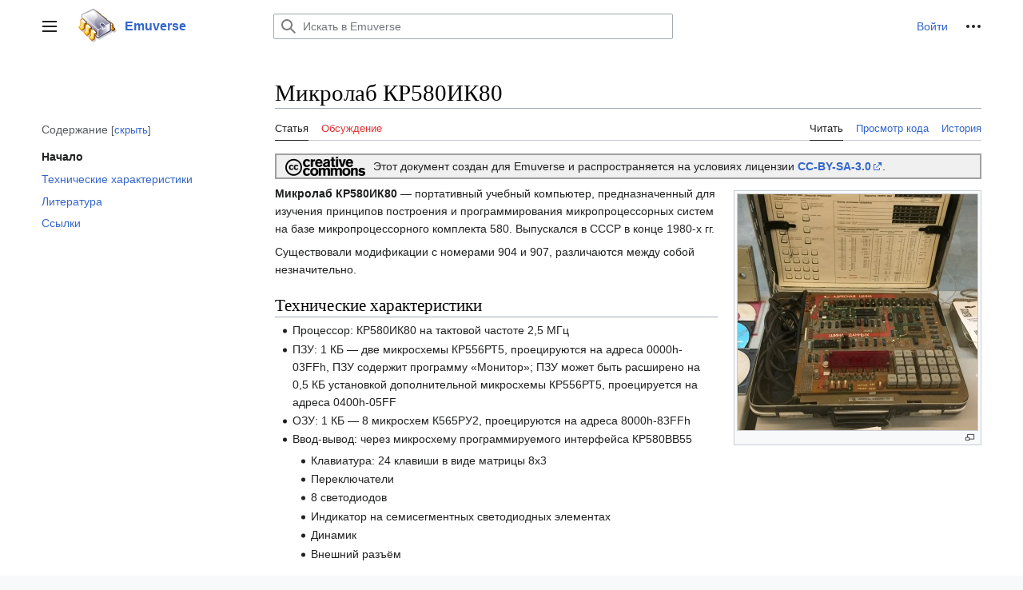

--- FILE ---
content_type: text/html; charset=UTF-8
request_url: https://emuverse.ru/wiki/%D0%9C%D0%B8%D0%BA%D1%80%D0%BE%D0%BB%D0%B0%D0%B1_%D0%9A%D0%A0580%D0%98%D0%9A80
body_size: 10490
content:
<!DOCTYPE html>
<html class="client-nojs vector-feature-language-in-header-enabled vector-feature-language-in-main-page-header-disabled vector-feature-language-alert-in-sidebar-enabled vector-feature-sticky-header-disabled vector-feature-page-tools-disabled vector-feature-page-tools-pinned-disabled vector-feature-toc-pinned-enabled vector-feature-main-menu-pinned-disabled vector-feature-limited-width-enabled vector-feature-limited-width-content-enabled" lang="ru" dir="ltr">
<head>
<meta charset="UTF-8"/>
<title>Микролаб КР580ИК80 — Emuverse</title>
<script>document.documentElement.className="client-js vector-feature-language-in-header-enabled vector-feature-language-in-main-page-header-disabled vector-feature-language-alert-in-sidebar-enabled vector-feature-sticky-header-disabled vector-feature-page-tools-disabled vector-feature-page-tools-pinned-disabled vector-feature-toc-pinned-enabled vector-feature-main-menu-pinned-disabled vector-feature-limited-width-enabled vector-feature-limited-width-content-enabled";RLCONF={"wgBreakFrames":false,"wgSeparatorTransformTable":[",\t."," \t,"],"wgDigitTransformTable":["",""],"wgDefaultDateFormat":"dmy","wgMonthNames":["","январь","февраль","март","апрель","май","июнь","июль","август","сентябрь","октябрь","ноябрь","декабрь"],"wgRequestId":"63d0d13db8e7ccbcc0ff7100","wgCSPNonce":false,"wgCanonicalNamespace":"","wgCanonicalSpecialPageName":false,"wgNamespaceNumber":0,"wgPageName":"Микролаб_КР580ИК80","wgTitle":
"Микролаб КР580ИК80","wgCurRevisionId":3222,"wgRevisionId":3222,"wgArticleId":1404,"wgIsArticle":true,"wgIsRedirect":false,"wgAction":"view","wgUserName":null,"wgUserGroups":["*"],"wgCategories":["Отечественные компьютеры"],"wgPageContentLanguage":"ru","wgPageContentModel":"wikitext","wgRelevantPageName":"Микролаб_КР580ИК80","wgRelevantArticleId":1404,"wgIsProbablyEditable":false,"wgRelevantPageIsProbablyEditable":false,"wgRestrictionEdit":[],"wgRestrictionMove":[],"wgVector2022PreviewPages":[]};RLSTATE={"skins.vector.user.styles":"ready","site.styles":"ready","user.styles":"ready","skins.vector.user":"ready","user":"ready","user.options":"loading","mediawiki.ui.button":"ready","skins.vector.styles":"ready","skins.vector.icons":"ready","mediawiki.ui.icon":"ready"};RLPAGEMODULES=["site","mediawiki.page.ready","skins.vector.js","skins.vector.es6"];</script>
<script>(RLQ=window.RLQ||[]).push(function(){mw.loader.implement("user.options@12s5i",function($,jQuery,require,module){mw.user.tokens.set({"patrolToken":"+\\","watchToken":"+\\","csrfToken":"+\\"});});});</script>
<link rel="stylesheet" href="/w/load.php?lang=ru&amp;modules=mediawiki.ui.button%2Cicon%7Cskins.vector.icons%2Cstyles&amp;only=styles&amp;skin=vector-2022"/>
<script async="" src="/w/load.php?lang=ru&amp;modules=startup&amp;only=scripts&amp;raw=1&amp;skin=vector-2022"></script>
<meta name="ResourceLoaderDynamicStyles" content=""/>
<link rel="stylesheet" href="/w/load.php?lang=ru&amp;modules=site.styles&amp;only=styles&amp;skin=vector-2022"/>
<meta name="generator" content="MediaWiki 1.40.0"/>
<meta name="robots" content="max-image-preview:standard"/>
<meta name="format-detection" content="telephone=no"/>
<meta name="viewport" content="width=1000"/>
<link rel="icon" href="/favicon.ico"/>
<link rel="search" type="application/opensearchdescription+xml" href="/w/opensearch_desc.php" title="Emuverse (ru)"/>
<link rel="EditURI" type="application/rsd+xml" href="https://emuverse.ru/w/api.php?action=rsd"/>
<link rel="canonical" href="https://emuverse.ru/wiki/%D0%9C%D0%B8%D0%BA%D1%80%D0%BE%D0%BB%D0%B0%D0%B1_%D0%9A%D0%A0580%D0%98%D0%9A80"/>
<link rel="alternate" type="application/atom+xml" title="Emuverse — Atom-лента" href="/w/index.php?title=%D0%A1%D0%BB%D1%83%D0%B6%D0%B5%D0%B1%D0%BD%D0%B0%D1%8F:%D0%A1%D0%B2%D0%B5%D0%B6%D0%B8%D0%B5_%D0%BF%D1%80%D0%B0%D0%B2%D0%BA%D0%B8&amp;feed=atom"/>
</head>
<body class="skin-vector skin-vector-search-vue mediawiki ltr sitedir-ltr mw-hide-empty-elt ns-0 ns-subject page-Микролаб_КР580ИК80 rootpage-Микролаб_КР580ИК80 skin-vector-2022 action-view"><div class="mw-page-container">
	<a class="mw-jump-link" href="#bodyContent">Перейти к содержанию</a>
	<div class="mw-page-container-inner">
		<input
			type="checkbox"
			id="mw-sidebar-checkbox"
			class="mw-checkbox-hack-checkbox"
			>
		<header class="mw-header mw-ui-icon-flush-left mw-ui-icon-flush-right">
			<div class="vector-header-start">
					<label
				id="mw-sidebar-button"
				class="mw-checkbox-hack-button mw-ui-icon mw-ui-button mw-ui-quiet mw-ui-icon-element mw-ui-icon-flush-right"
				for="mw-sidebar-checkbox"
				role="button"
				aria-controls="mw-panel"
				data-event-name="ui.sidebar"
				tabindex="0"
				title="Главное меню">
				<span>Переключить боковую панель</span>
			</label>
		
<a href="/wiki/%D0%97%D0%B0%D0%B3%D0%BB%D0%B0%D0%B2%D0%BD%D0%B0%D1%8F_%D1%81%D1%82%D1%80%D0%B0%D0%BD%D0%B8%D1%86%D0%B0" class="mw-logo">
	<img class="mw-logo-icon" src="/w/resources/assets/Emuverse-icon.png" alt=""
		aria-hidden="true" height="50" width="50">
	<span class="mw-logo-container">
		<strong class="mw-logo-wordmark">Emuverse</strong>
	</span>
</a>

			</div>
			<div class="vector-header-end">
				
<div id="p-search" role="search" class="vector-search-box-vue  vector-search-box-collapses  vector-search-box-show-thumbnail vector-search-box-auto-expand-width vector-search-box">
	<a href="/wiki/%D0%A1%D0%BB%D1%83%D0%B6%D0%B5%D0%B1%D0%BD%D0%B0%D1%8F:%D0%9F%D0%BE%D0%B8%D1%81%D0%BA"
	
		
		
		
		title="Искать в Emuverse [f]"
		accesskey="f"
		class="mw-ui-button mw-ui-quiet mw-ui-icon mw-ui-icon-element mw-ui-icon-wikimedia-search search-toggle">
		<span>Поиск</span>
	</a>
	
	<div>
		<form action="/w/index.php" id="searchform"
			class="vector-search-box-form">
			<div id="simpleSearch"
				class="vector-search-box-inner"
				 data-search-loc="header-moved">
				<input class="vector-search-box-input"
					 type="search" name="search" placeholder="Искать в Emuverse" aria-label="Искать в Emuverse" autocapitalize="sentences" title="Искать в Emuverse [f]" accesskey="f" id="searchInput"
				>
				<input type="hidden" name="title" value="Служебная:Поиск">
				<input id="mw-searchButton"
					 class="searchButton mw-fallbackSearchButton" type="submit" name="fulltext" title="Найти страницы, содержащие указанный текст" value="Найти">
				<input id="searchButton"
					 class="searchButton" type="submit" name="go" title="Перейти к странице, имеющей в точности такое название" value="Перейти">
			</div>
		</form>
	</div>
</div>

				<nav class="vector-user-links" aria-label="Персональные инструменты" role="navigation" >
	
<div id="p-vector-user-menu-overflow" class="vector-menu mw-portlet mw-portlet-vector-user-menu-overflow"  >
	<div class="vector-menu-content">
		
		<ul class="vector-menu-content-list"><li id="pt-login-2" class="user-links-collapsible-item mw-list-item"><a href="/w/index.php?title=%D0%A1%D0%BB%D1%83%D0%B6%D0%B5%D0%B1%D0%BD%D0%B0%D1%8F:%D0%92%D1%85%D0%BE%D0%B4&amp;returnto=%D0%9C%D0%B8%D0%BA%D1%80%D0%BE%D0%BB%D0%B0%D0%B1+%D0%9A%D0%A0580%D0%98%D0%9A80" title="Здесь можно зарегистрироваться в системе, но это необязательно. [o]" accesskey="o"><span>Войти</span></a></li></ul>
		
	</div>
</div>

	
<div id="vector-user-links-dropdown" class="vector-menu vector-dropdown vector-menu-dropdown vector-user-menu vector-user-menu-logged-out"  title="Больше возможностей" >
	<input type="checkbox"
		id="vector-user-links-dropdown-checkbox"
		role="button"
		aria-haspopup="true"
		data-event-name="ui.dropdown-vector-user-links-dropdown"
		class="vector-menu-checkbox "
		
		aria-label="Персональные инструменты"
		
	/>
	<label
		id="vector-user-links-dropdown-label"
		for="vector-user-links-dropdown-checkbox"
		class="vector-menu-heading mw-checkbox-hack-button mw-ui-button mw-ui-quiet mw-ui-icon-element "
		aria-hidden="true"
		
	>
		<span class="mw-ui-icon mw-ui-icon-ellipsis mw-ui-icon-wikimedia-ellipsis"></span>

		<span class="vector-menu-heading-label">Персональные инструменты</span>
	</label>
	<div class="vector-menu-content vector-dropdown-content">


		
<div id="p-personal" class="vector-menu mw-portlet mw-portlet-personal"  title="Пользовательское меню" >
	<div class="vector-menu-content">
		
		<ul class="vector-menu-content-list"><li id="pt-login" class="user-links-collapsible-item mw-list-item"><a href="/w/index.php?title=%D0%A1%D0%BB%D1%83%D0%B6%D0%B5%D0%B1%D0%BD%D0%B0%D1%8F:%D0%92%D1%85%D0%BE%D0%B4&amp;returnto=%D0%9C%D0%B8%D0%BA%D1%80%D0%BE%D0%BB%D0%B0%D0%B1+%D0%9A%D0%A0580%D0%98%D0%9A80" title="Здесь можно зарегистрироваться в системе, но это необязательно. [o]" accesskey="o"><span class="mw-ui-icon mw-ui-icon-logIn mw-ui-icon-wikimedia-logIn"></span> <span>Войти</span></a></li></ul>
		
	</div>
</div>

	
	</div>
</div>
</nav>

			</div>
		</header>
		<div class="vector-main-menu-container ">
			<div id="mw-navigation">
				<nav id="mw-panel" class="vector-main-menu-landmark" aria-label="Сайт" role="navigation">
						
<div id="vector-main-menu" class="vector-main-menu vector-pinnable-element">
	
	
<div id="p-navigation" class="vector-main-menu-group vector-menu mw-portlet mw-portlet-navigation"  >
	<div
		id="p-navigation-label"
		class="vector-menu-heading "
		
	>
		<span class="vector-menu-heading-label">Навигация</span>
	</div>
	<div class="vector-menu-content">
		
		<ul class="vector-menu-content-list"><li id="n-mainpage" class="mw-list-item"><a href="/wiki/%D0%97%D0%B0%D0%B3%D0%BB%D0%B0%D0%B2%D0%BD%D0%B0%D1%8F_%D1%81%D1%82%D1%80%D0%B0%D0%BD%D0%B8%D1%86%D0%B0" title="Перейти на заглавную страницу [z]" accesskey="z"><span>Заглавная страница</span></a></li><li id="n-recentchanges" class="mw-list-item"><a href="/wiki/%D0%A1%D0%BB%D1%83%D0%B6%D0%B5%D0%B1%D0%BD%D0%B0%D1%8F:%D0%A1%D0%B2%D0%B5%D0%B6%D0%B8%D0%B5_%D0%BF%D1%80%D0%B0%D0%B2%D0%BA%D0%B8" title="Список последних изменений [r]" accesskey="r"><span>Свежие правки</span></a></li><li id="n-randompage" class="mw-list-item"><a href="/wiki/%D0%A1%D0%BB%D1%83%D0%B6%D0%B5%D0%B1%D0%BD%D0%B0%D1%8F:%D0%A1%D0%BB%D1%83%D1%87%D0%B0%D0%B9%D0%BD%D0%B0%D1%8F_%D1%81%D1%82%D1%80%D0%B0%D0%BD%D0%B8%D1%86%D0%B0" title="Посмотреть случайно выбранную страницу [x]" accesskey="x"><span>Случайная страница</span></a></li><li id="n-Контакты" class="mw-list-item"><a href="/wiki/%D0%A3%D1%87%D0%B0%D1%81%D1%82%D0%BD%D0%B8%D0%BA:Panther"><span>Контакты</span></a></li></ul>
		
	</div>
</div>

	
	
<div id="p-tb" class="vector-main-menu-group vector-menu mw-portlet mw-portlet-tb"  >
	<div
		id="p-tb-label"
		class="vector-menu-heading "
		
	>
		<span class="vector-menu-heading-label">Инструменты</span>
	</div>
	<div class="vector-menu-content">
		
		<ul class="vector-menu-content-list"><li id="t-whatlinkshere" class="mw-list-item"><a href="/wiki/%D0%A1%D0%BB%D1%83%D0%B6%D0%B5%D0%B1%D0%BD%D0%B0%D1%8F:%D0%A1%D1%81%D1%8B%D0%BB%D0%BA%D0%B8_%D1%81%D1%8E%D0%B4%D0%B0/%D0%9C%D0%B8%D0%BA%D1%80%D0%BE%D0%BB%D0%B0%D0%B1_%D0%9A%D0%A0580%D0%98%D0%9A80" title="Список всех страниц, ссылающихся на данную [j]" accesskey="j"><span>Ссылки сюда</span></a></li><li id="t-recentchangeslinked" class="mw-list-item"><a href="/wiki/%D0%A1%D0%BB%D1%83%D0%B6%D0%B5%D0%B1%D0%BD%D0%B0%D1%8F:%D0%A1%D0%B2%D1%8F%D0%B7%D0%B0%D0%BD%D0%BD%D1%8B%D0%B5_%D0%BF%D1%80%D0%B0%D0%B2%D0%BA%D0%B8/%D0%9C%D0%B8%D0%BA%D1%80%D0%BE%D0%BB%D0%B0%D0%B1_%D0%9A%D0%A0580%D0%98%D0%9A80" rel="nofollow" title="Последние изменения в страницах, на которые ссылается эта страница [k]" accesskey="k"><span>Связанные правки</span></a></li><li id="t-specialpages" class="mw-list-item"><a href="/wiki/%D0%A1%D0%BB%D1%83%D0%B6%D0%B5%D0%B1%D0%BD%D0%B0%D1%8F:%D0%A1%D0%BF%D0%B5%D1%86%D1%81%D1%82%D1%80%D0%B0%D0%BD%D0%B8%D1%86%D1%8B" title="Список служебных страниц [q]" accesskey="q"><span>Служебные страницы</span></a></li><li id="t-print" class="mw-list-item"><a href="javascript:print();" rel="alternate" title="Версия этой страницы для печати [p]" accesskey="p"><span>Версия для печати</span></a></li><li id="t-permalink" class="mw-list-item"><a href="/w/index.php?title=%D0%9C%D0%B8%D0%BA%D1%80%D0%BE%D0%BB%D0%B0%D0%B1_%D0%9A%D0%A0580%D0%98%D0%9A80&amp;oldid=3222" title="Постоянная ссылка на эту версию страницы"><span>Постоянная ссылка</span></a></li><li id="t-info" class="mw-list-item"><a href="/w/index.php?title=%D0%9C%D0%B8%D0%BA%D1%80%D0%BE%D0%BB%D0%B0%D0%B1_%D0%9A%D0%A0580%D0%98%D0%9A80&amp;action=info" title="Подробнее об этой странице"><span>Сведения о странице</span></a></li></ul>
		
	</div>
</div>

	

</div>

				</nav>
			</div>
		</div>
		<div class="vector-sitenotice-container">
			<div id="siteNotice"></div>
		</div>
		<input type="checkbox" id="vector-toc-collapsed-checkbox" class="mw-checkbox-hack-checkbox">
		<nav id="mw-panel-toc" role="navigation" aria-label="Содержание" data-event-name="ui.sidebar-toc" class="mw-table-of-contents-container vector-toc-landmark">
			<div id="vector-toc-pinned-container" class="vector-pinned-container">
					<div id="vector-toc" class="vector-toc vector-pinnable-element">
	<div
	class="vector-pinnable-header vector-toc-pinnable-header vector-pinnable-header-pinned"
	data-feature-name="toc-pinned"
	data-pinnable-element-id="vector-toc"
	
	
>
	<h2 class="vector-pinnable-header-label">Содержание</h2>
	<button class="vector-pinnable-header-toggle-button vector-pinnable-header-pin-button" data-event-name="pinnable-header.vector-toc.pin">переместить в боковую панель</button>
	<button class="vector-pinnable-header-toggle-button vector-pinnable-header-unpin-button" data-event-name="pinnable-header.vector-toc.unpin">скрыть</button>
</div>


	<ul class="vector-toc-contents" id="mw-panel-toc-list">
		<li id="toc-mw-content-text"
			class="vector-toc-list-item vector-toc-level-1">
			<a href="#" class="vector-toc-link">
				<div class="vector-toc-text">Начало</div>
			</a>
		</li>
		<li id="toc-Технические_характеристики"
		class="vector-toc-list-item vector-toc-level-1 vector-toc-list-item-expanded">
		<a class="vector-toc-link" href="#Технические_характеристики">
			<div class="vector-toc-text">
			<span class="vector-toc-numb">1</span>Технические характеристики</div>
		</a>
		
		<ul id="toc-Технические_характеристики-sublist" class="vector-toc-list">
		</ul>
	</li>
	<li id="toc-Литература"
		class="vector-toc-list-item vector-toc-level-1 vector-toc-list-item-expanded">
		<a class="vector-toc-link" href="#Литература">
			<div class="vector-toc-text">
			<span class="vector-toc-numb">2</span>Литература</div>
		</a>
		
		<ul id="toc-Литература-sublist" class="vector-toc-list">
		</ul>
	</li>
	<li id="toc-Ссылки"
		class="vector-toc-list-item vector-toc-level-1 vector-toc-list-item-expanded">
		<a class="vector-toc-link" href="#Ссылки">
			<div class="vector-toc-text">
			<span class="vector-toc-numb">3</span>Ссылки</div>
		</a>
		
		<ul id="toc-Ссылки-sublist" class="vector-toc-list">
		</ul>
	</li>
</ul>
</div>

			</div>
		</nav>
		<div class="mw-content-container">
			<main id="content" class="mw-body" role="main">
				<header class="mw-body-header vector-page-titlebar">
					<label
						id="vector-toc-collapsed-button"
						class="mw-ui-button mw-ui-quiet mw-ui-icon mw-ui-icon-flush-left mw-ui-icon-element mw-ui-icon-wikimedia-listBullet mw-checkbox-hack-button"
						for="vector-toc-collapsed-checkbox"
						role="button"
						aria-controls="toc-toggle-list"
						data-event-name="vector.toc-toggle-list"
						tabindex="0"
						title="Содержание">
						Скрыть/показать содержание
					</label>
				
					<nav role="navigation" aria-label="Содержание" class="vector-toc-landmark">
						
<div id="vector-page-titlebar-toc" class="vector-menu vector-dropdown vector-menu-dropdown vector-page-titlebar-toc mw-ui-icon-flush-left"  >
	<input type="checkbox"
		id="vector-page-titlebar-toc-checkbox"
		role="button"
		aria-haspopup="true"
		data-event-name="ui.dropdown-vector-page-titlebar-toc"
		class="vector-menu-checkbox "
		
		aria-label="Скрыть/показать содержание"
		
	/>
	<label
		id="vector-page-titlebar-toc-label"
		for="vector-page-titlebar-toc-checkbox"
		class="vector-menu-heading mw-checkbox-hack-button mw-ui-button mw-ui-quiet mw-ui-icon-element "
		aria-hidden="true"
		
	>
		<span class="mw-ui-icon mw-ui-icon-listBullet mw-ui-icon-wikimedia-listBullet"></span>

		<span class="vector-menu-heading-label">Скрыть/показать содержание</span>
	</label>
	<div class="vector-menu-content vector-dropdown-content">


							<div id="vector-page-titlebar-toc-unpinned-container" class="vector-unpinned-container">
			</div>
		
	</div>
</div>
					</nav>
					<h1 id="firstHeading" class="firstHeading mw-first-heading"><span class="mw-page-title-main">Микролаб КР580ИК80</span></h1>
				
				
				</header>
				<div class="vector-page-toolbar">
					<div class="vector-page-toolbar-container">
						<div id="left-navigation">
							<nav aria-label="Пространства имён">
								
<div id="p-associated-pages" class="vector-menu vector-menu-tabs mw-portlet mw-portlet-associated-pages"  >
	<div class="vector-menu-content">
		
		<ul class="vector-menu-content-list">
			<li id="ca-nstab-main" class="selected vector-tab-noicon mw-list-item"><a data-mw="interface" href="/wiki/%D0%9C%D0%B8%D0%BA%D1%80%D0%BE%D0%BB%D0%B0%D0%B1_%D0%9A%D0%A0580%D0%98%D0%9A80" title="Просмотр основной страницы [c]" accesskey="c" class=""><span>Статья</span></a>
</li>
<li id="ca-talk" class="new vector-tab-noicon mw-list-item"><a data-mw="interface" href="/w/index.php?title=%D0%9E%D0%B1%D1%81%D1%83%D0%B6%D0%B4%D0%B5%D0%BD%D0%B8%D0%B5:%D0%9C%D0%B8%D0%BA%D1%80%D0%BE%D0%BB%D0%B0%D0%B1_%D0%9A%D0%A0580%D0%98%D0%9A80&amp;action=edit&amp;redlink=1" rel="discussion" title="Обсуждение основной страницы (страница не существует) [t]" accesskey="t" class=""><span>Обсуждение</span></a>
</li>

		</ul>
		
	</div>
</div>

								

<div id="p-variants" class="vector-menu vector-dropdown vector-menu-dropdown mw-portlet mw-portlet-variants emptyPortlet"  >
	<input type="checkbox"
		id="p-variants-checkbox"
		role="button"
		aria-haspopup="true"
		data-event-name="ui.dropdown-p-variants"
		class="vector-menu-checkbox"
		aria-label="Изменить вариант языка"
		
		
	/>
	<label
		id="p-variants-label"
		for="p-variants-checkbox"
		class="vector-menu-heading "
		aria-hidden="true"
		
	>
		
		<span class="vector-menu-heading-label">русский</span>
	</label>
	<div class="vector-menu-content vector-dropdown-content">

	<div class="vector-menu-content">
		
		<ul class="vector-menu-content-list"></ul>
		
	</div>

	</div>
</div>
							</nav>
						</div>
						<div id="right-navigation" class="vector-collapsible">
							<nav aria-label="Просмотры">
								
<div id="p-views" class="vector-menu vector-menu-tabs mw-portlet mw-portlet-views"  >
	<div class="vector-menu-content">
		
		<ul class="vector-menu-content-list">
			<li id="ca-view" class="selected vector-tab-noicon mw-list-item"><a data-mw="interface" href="/wiki/%D0%9C%D0%B8%D0%BA%D1%80%D0%BE%D0%BB%D0%B0%D0%B1_%D0%9A%D0%A0580%D0%98%D0%9A80" class=""><span>Читать</span></a>
</li>
<li id="ca-viewsource" class="vector-tab-noicon mw-list-item"><a data-mw="interface" href="/w/index.php?title=%D0%9C%D0%B8%D0%BA%D1%80%D0%BE%D0%BB%D0%B0%D0%B1_%D0%9A%D0%A0580%D0%98%D0%9A80&amp;action=edit" title="Эта страница защищена от изменений.
Вы можете посмотреть её исходный текст. [e]" accesskey="e" class=""><span>Просмотр кода</span></a>
</li>
<li id="ca-history" class="vector-tab-noicon mw-list-item"><a data-mw="interface" href="/w/index.php?title=%D0%9C%D0%B8%D0%BA%D1%80%D0%BE%D0%BB%D0%B0%D0%B1_%D0%9A%D0%A0580%D0%98%D0%9A80&amp;action=history" title="Журнал изменений страницы [h]" accesskey="h" class=""><span>История</span></a>
</li>

		</ul>
		
	</div>
</div>

							</nav>
				
							<nav class="vector-page-tools-landmark" aria-label="Больше возможностей">
								

<div id="p-cactions" class="vector-menu vector-dropdown vector-menu-dropdown mw-portlet mw-portlet-cactions emptyPortlet vector-has-collapsible-items"  title="Больше возможностей" >
	<input type="checkbox"
		id="p-cactions-checkbox"
		role="button"
		aria-haspopup="true"
		data-event-name="ui.dropdown-p-cactions"
		class="vector-menu-checkbox"
		
		aria-label="Ещё"
		
	/>
	<label
		id="p-cactions-label"
		for="p-cactions-checkbox"
		class="vector-menu-heading"
		aria-hidden="true"
		
	>
		
		<span class="vector-menu-heading-label">Ещё</span>
	</label>
	<div class="vector-menu-content vector-dropdown-content">

	<div class="vector-menu-content">
		
		<ul class="vector-menu-content-list"><li id="ca-more-view" class="selected vector-more-collapsible-item mw-list-item"><a href="/wiki/%D0%9C%D0%B8%D0%BA%D1%80%D0%BE%D0%BB%D0%B0%D0%B1_%D0%9A%D0%A0580%D0%98%D0%9A80"><span>Читать</span></a></li><li id="ca-more-viewsource" class="vector-more-collapsible-item mw-list-item"><a href="/w/index.php?title=%D0%9C%D0%B8%D0%BA%D1%80%D0%BE%D0%BB%D0%B0%D0%B1_%D0%9A%D0%A0580%D0%98%D0%9A80&amp;action=edit"><span>Просмотр кода</span></a></li><li id="ca-more-history" class="vector-more-collapsible-item mw-list-item"><a href="/w/index.php?title=%D0%9C%D0%B8%D0%BA%D1%80%D0%BE%D0%BB%D0%B0%D0%B1_%D0%9A%D0%A0580%D0%98%D0%9A80&amp;action=history"><span>История</span></a></li></ul>
		
	</div>

	</div>
</div>
							</nav>
						</div>
					</div>
				</div>
				
				<div id="bodyContent" class="vector-body" aria-labelledby="firstHeading" data-mw-ve-target-container>
					<div class="vector-body-before-content">
							<div class="mw-indicators">
		</div>

						<div id="siteSub" class="noprint">Материал из Emuverse</div>
					</div>
					<div id="contentSub"><div id="mw-content-subtitle"></div></div>
					
					
					<div id="mw-content-text" class="mw-body-content mw-content-ltr" lang="ru" dir="ltr"><div class="mw-parser-output"><table cellspacing="2" cellpadding="0" style="width:100%; clear:both; margin:0.5em auto; background-color:#f0f0f0; border:2px solid #a0a0a0;">
<tbody><tr>
<td align="center"><span typeof="mw:File"><a href="/wiki/%D0%A4%D0%B0%D0%B9%D0%BB:Creative-Commons.png" class="mw-file-description"><img src="/w/images/thumb/b/bc/Creative-Commons.png/100px-Creative-Commons.png" decoding="async" width="100" height="24" srcset="/w/images/thumb/b/bc/Creative-Commons.png/150px-Creative-Commons.png 1.5x, /w/images/thumb/b/bc/Creative-Commons.png/200px-Creative-Commons.png 2x" /></a></span>
</td>
<td>Этот документ создан для Emuverse и распространяется на условиях лицензии <b><a rel="nofollow" class="external text" href="http://creativecommons.org/licenses/by-sa/3.0/">CC-BY-SA-3.0</a></b>.
</td></tr></tbody></table>
<figure class="mw-default-size" typeof="mw:File/Thumb"><a href="/wiki/%D0%A4%D0%B0%D0%B9%D0%BB:Microlab_KR580IK80.jpg" class="mw-file-description"><img src="/w/images/thumb/2/26/Microlab_KR580IK80.jpg/300px-Microlab_KR580IK80.jpg" decoding="async" width="300" height="295" srcset="/w/images/thumb/2/26/Microlab_KR580IK80.jpg/450px-Microlab_KR580IK80.jpg 1.5x, /w/images/thumb/2/26/Microlab_KR580IK80.jpg/600px-Microlab_KR580IK80.jpg 2x" /></a><figcaption></figcaption></figure>
<p><b>Микролаб КР580ИК80</b>&#160;— портативный учебный компьютер, предназначенный для изучения принципов построения и программирования микропроцессорных систем на базе микропроцессорного комплекта 580. Выпускался в СССР в конце 1980-х гг.
</p><p>Существовали модификации с номерами 904 и 907, различаются между собой незначительно.
</p>
<h2><span id=".D0.A2.D0.B5.D1.85.D0.BD.D0.B8.D1.87.D0.B5.D1.81.D0.BA.D0.B8.D0.B5_.D1.85.D0.B0.D1.80.D0.B0.D0.BA.D1.82.D0.B5.D1.80.D0.B8.D1.81.D1.82.D0.B8.D0.BA.D0.B8"></span><span class="mw-headline" id="Технические_характеристики">Технические характеристики</span></h2>
<ul><li>Процессор: КР580ИК80 на тактовой частоте 2,5 МГц</li>
<li>ПЗУ: 1 КБ&#160;— две микросхемы КР556РТ5, проецируются на адреса 0000h-03FFh, ПЗУ содержит программу «Монитор»; ПЗУ может быть расширено на 0,5 КБ установкой дополнительной микросхемы КР556РТ5, проецируется на адреса 0400h-05FF</li>
<li>ОЗУ: 1 КБ&#160;— 8 микросхем К565РУ2, проецируются на адреса 8000h-83FFh</li>
<li>Ввод-вывод: через микросхему программируемого интерфейса КР580ВВ55
<ul><li>Клавиатура: 24 клавиши в виде матрицы 8x3</li>
<li>Переключатели</li>
<li>8 светодиодов</li>
<li>Индикатор на семисегментных светодиодных элементах</li>
<li>Динамик</li>
<li>Внешний разъём</li></ul></li></ul>
<h2><span id=".D0.9B.D0.B8.D1.82.D0.B5.D1.80.D0.B0.D1.82.D1.83.D1.80.D0.B0"></span><span class="mw-headline" id="Литература">Литература</span></h2>
<ul><li>Из комплекта поставки устройства:
<ul><li><i>Машприборинторг</i> Микролаб КР580ИК80 907. Техническое описание и инструкция по эксплуатации. 3.031.068 ТО. —  Москва:  Внешторгиздат. — 50&#160;с.</li>
<li><i>Машприборинторг</i> Микролаб КР580ИК80 907. Формуляр. 3.031.068 ТО. —  Москва:  Внешторгиздат. — 50&#160;с.</li>
<li><i>Машприборинторг</i> Микролаб КР580ИК80. —  Москва:  Внешторгиздат. — 129&#160;с.&#160;— книга с уроками</li></ul></li>
<li><i>Коваленко А. А., Петропавловский М. Д.</i> Основы микроэлектроники: учеб. пособие для студ. высш. учеб. завечений. —  М.:  Издательский центр «Академия», 2006. — С.&#160;203—207. — 240&#160;с. — ISBN 5-7695-2861-3</li>
<li>Микропроцессорная лаборатория «Микролаб КР580ИК80»: Рекомендации по разработке аппаратно-программных средств для устройств на базе микропроцессора КР580ИК80. —  Ереван:  Внешторгиздат, 1988. — 127&#160;с.</li></ul>
<h2><span id=".D0.A1.D1.81.D1.8B.D0.BB.D0.BA.D0.B8"></span><span class="mw-headline" id="Ссылки">Ссылки</span></h2>
<ul><li><a rel="nofollow" class="external text" href="https://red-innovations.su/index/photos_c/kr580.html">Микропроцессорная лаборатория «Микролаб КР580ИК80 907»</a></li>
<li><a rel="nofollow" class="external text" href="http://www.nedopc.org/forum/viewtopic.php?f=39&amp;t=10425">Эмулятор «Микролаб КР580ИК80»</a>&#160;— тема на форуме nedopc.org</li></ul>
<!-- 
NewPP limit report
Cached time: 20260129034228
Cache expiry: 86400
Reduced expiry: false
Complications: [no‐toc‐conversion]
CPU time usage: 0.029 seconds
Real time usage: 0.037 seconds
Preprocessor visited node count: 496/1000000
Post‐expand include size: 5173/2097152 bytes
Template argument size: 1665/2097152 bytes
Highest expansion depth: 5/100
Expensive parser function count: 0/100
Unstrip recursion depth: 0/20
Unstrip post‐expand size: 103/5000000 bytes
-->
<!--
Transclusion expansion time report (%,ms,calls,template)
100.00%   16.658      1 -total
 54.45%    9.070      5 Шаблон:Книга
 38.51%    6.415      1 Шаблон:Emuverse
 18.09%    3.014      1 Шаблон:Copyleft-Layout
-->

<!-- Saved in parser cache with key emuverse:pcache:idhash:1404-0!canonical and timestamp 20260129034228 and revision id 3222. Rendering was triggered because: page-view
 -->
</div>
<div class="printfooter" data-nosnippet="">Источник — <a dir="ltr" href="https://emuverse.ru/w/index.php?title=Микролаб_КР580ИК80&amp;oldid=3222">https://emuverse.ru/w/index.php?title=Микролаб_КР580ИК80&amp;oldid=3222</a></div></div>
					<div id="catlinks" class="catlinks" data-mw="interface"><div id="mw-normal-catlinks" class="mw-normal-catlinks"><a href="/wiki/%D0%A1%D0%BB%D1%83%D0%B6%D0%B5%D0%B1%D0%BD%D0%B0%D1%8F:%D0%9A%D0%B0%D1%82%D0%B5%D0%B3%D0%BE%D1%80%D0%B8%D0%B8" title="Служебная:Категории">Категория</a>: <ul><li><a href="/wiki/%D0%9A%D0%B0%D1%82%D0%B5%D0%B3%D0%BE%D1%80%D0%B8%D1%8F:%D0%9E%D1%82%D0%B5%D1%87%D0%B5%D1%81%D1%82%D0%B2%D0%B5%D0%BD%D0%BD%D1%8B%D0%B5_%D0%BA%D0%BE%D0%BC%D0%BF%D1%8C%D1%8E%D1%82%D0%B5%D1%80%D1%8B" title="Категория:Отечественные компьютеры">Отечественные компьютеры</a></li></ul></div></div>
					
				</div>
				
			</main>
			
		</div>
		<div class="mw-footer-container">
			
<footer id="footer" class="mw-footer" role="contentinfo" >
	<ul id="footer-info">
	<li id="footer-info-lastmod"> Эта страница в последний раз была отредактирована 14 августа 2022 в 15:55.</li>
</ul>

	<ul id="footer-places">
	<li id="footer-places-privacy"><a href="/wiki/Emuverse:%D0%9F%D0%BE%D0%BB%D0%B8%D1%82%D0%B8%D0%BA%D0%B0_%D0%BA%D0%BE%D0%BD%D1%84%D0%B8%D0%B4%D0%B5%D0%BD%D1%86%D0%B8%D0%B0%D0%BB%D1%8C%D0%BD%D0%BE%D1%81%D1%82%D0%B8">Политика конфиденциальности</a></li>
	<li id="footer-places-about"><a href="/wiki/Emuverse:%D0%9E%D0%BF%D0%B8%D1%81%D0%B0%D0%BD%D0%B8%D0%B5">О Emuverse</a></li>
	<li id="footer-places-disclaimers"><a href="/wiki/Emuverse:%D0%9E%D1%82%D0%BA%D0%B0%D0%B7_%D0%BE%D1%82_%D0%BE%D1%82%D0%B2%D0%B5%D1%82%D1%81%D1%82%D0%B2%D0%B5%D0%BD%D0%BD%D0%BE%D1%81%D1%82%D0%B8">Отказ от ответственности</a></li>
</ul>

	<ul id="footer-icons" class="noprint">
	<li id="footer-poweredbyico"><a href="https://www.mediawiki.org/"><img src="/w/resources/assets/poweredby_mediawiki_88x31.png" alt="Powered by MediaWiki" srcset="/w/resources/assets/poweredby_mediawiki_132x47.png 1.5x, /w/resources/assets/poweredby_mediawiki_176x62.png 2x" width="88" height="31" loading="lazy"/></a></li>
</ul>

</footer>

		</div>
	</div> 
</div> 

<script>(RLQ=window.RLQ||[]).push(function(){mw.config.set({"wgBackendResponseTime":198,"wgPageParseReport":{"limitreport":{"cputime":"0.029","walltime":"0.037","ppvisitednodes":{"value":496,"limit":1000000},"postexpandincludesize":{"value":5173,"limit":2097152},"templateargumentsize":{"value":1665,"limit":2097152},"expansiondepth":{"value":5,"limit":100},"expensivefunctioncount":{"value":0,"limit":100},"unstrip-depth":{"value":0,"limit":20},"unstrip-size":{"value":103,"limit":5000000},"timingprofile":["100.00%   16.658      1 -total"," 54.45%    9.070      5 Шаблон:Книга"," 38.51%    6.415      1 Шаблон:Emuverse"," 18.09%    3.014      1 Шаблон:Copyleft-Layout"]},"cachereport":{"timestamp":"20260129034228","ttl":86400,"transientcontent":false}}});});</script>
<script>
  (function(i,s,o,g,r,a,m){i['GoogleAnalyticsObject']=r;i[r]=i[r]||function(){
  (i[r].q=i[r].q||[]).push(arguments)},i[r].l=1*new Date();a=s.createElement(o),
  m=s.getElementsByTagName(o)[0];a.async=1;a.src=g;m.parentNode.insertBefore(a,m)
  })(window,document,'script','//www.google-analytics.com/analytics.js','ga');

  ga('create', 'UA-55628713-1', 'auto');
  ga('set', 'anonymizeIp', true);
  ga('send', 'pageview');

</script>
<script>
  (function(i,s,o,g,r,a,m){i['GoogleAnalyticsObject']=r;i[r]=i[r]||function(){
  (i[r].q=i[r].q||[]).push(arguments)},i[r].l=1*new Date();a=s.createElement(o),
  m=s.getElementsByTagName(o)[0];a.async=1;a.src=g;m.parentNode.insertBefore(a,m)
  })(window,document,'script','//www.google-analytics.com/analytics.js','ga');

  ga('create', 'UA-55628713-1', 'auto');
  ga('set', 'anonymizeIp', true);
  ga('send', 'pageview');

</script>

</body>
</html>

--- FILE ---
content_type: text/plain
request_url: https://www.google-analytics.com/j/collect?v=1&_v=j102&aip=1&a=433013295&t=pageview&_s=1&dl=https%3A%2F%2Femuverse.ru%2Fwiki%2F%25D0%259C%25D0%25B8%25D0%25BA%25D1%2580%25D0%25BE%25D0%25BB%25D0%25B0%25D0%25B1_%25D0%259A%25D0%25A0580%25D0%2598%25D0%259A80&ul=en-us%40posix&dt=%D0%9C%D0%B8%D0%BA%D1%80%D0%BE%D0%BB%D0%B0%D0%B1%20%D0%9A%D0%A0580%D0%98%D0%9A80%20%E2%80%94%20Emuverse&sr=1280x720&vp=1280x720&_u=YEBAAEABAAAAACAAI~&jid=213070896&gjid=1515729566&cid=199732153.1769731572&tid=UA-55628713-1&_gid=89519724.1769731572&_r=1&_slc=1&z=91413722
body_size: -449
content:
2,cG-Z9MNKRF4J4

--- FILE ---
content_type: image/svg+xml
request_url: https://emuverse.ru/w/skins/Vector/resources/common/images/link-external-small-ltr-progressive.svg?2cd31
body_size: 319
content:
<?xml version="1.0" encoding="UTF-8"?>
<svg xmlns="http://www.w3.org/2000/svg" width="12" height="12" viewBox="0 0 12 12">
	<title>
		external link
	</title>
	<path fill="#36c" d="M6 1h5v5L8.86 3.85 4.7 8 4 7.3l4.15-4.16L6 1Z M2 3h2v1H2v6h6V8h1v2a1 1 0 0 1-1 1H2a1 1 0 0 1-1-1V4a1 1 0 0 1 1-1Z"/>
</svg>
